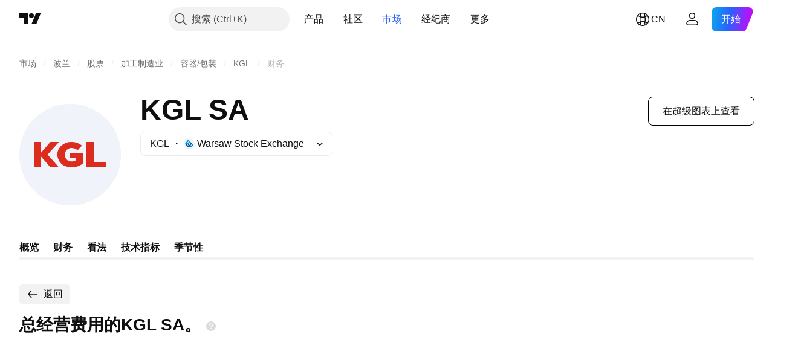

--- FILE ---
content_type: application/javascript; charset=utf-8
request_url: https://static.tradingview.com/static/bundles/zh.8551.cfc0dfc20592bed05dea.js
body_size: 4960
content:
(self.webpackChunktradingview=self.webpackChunktradingview||[]).push([[8551,8105,22303,31530,57335,44963,81967,11562,92814],{185119:e=>{e.exports=["暗色"]},696870:e=>{e.exports=["亮色"]},706475:e=>{e.exports=["天"]},557655:e=>{e.exports=["小时"]},836883:e=>{e.exports=["分"]},649930:e=>{e.exports=["月前"]},477814:e=>{e.exports=["年"]},923230:e=>{e.exports=["周五"]},930961:e=>{e.exports=["周一"]},894748:e=>{e.exports=["周六"]},875005:e=>{e.exports=["周日"]},392578:e=>{e.exports=["周三"]},608765:e=>{e.exports=["周四"]},244254:e=>{e.exports=["周二"]},102696:e=>{e.exports=["收="]},943253:e=>{e.exports=["高="]},389923:e=>{e.exports=["低="]},746728:e=>{e.exports=["开="]},971060:e=>{e.exports=["成交量"]},13132:e=>{e.exports=["5月"]},326715:e=>{e.exports=["在%s后"]},318717:e=>{e.exports=["3个月"]},189992:e=>{e.exports=["3年"]},27969:e=>{e.exports=["10年"]},333493:e=>{e.exports=["1个月"]},207075:e=>{e.exports=["1天"]},189696:e=>{e.exports=["1周"]},186322:e=>{e.exports=["1年"]},745391:e=>{e.exports=["2年"]},558628:e=>{e.exports=["5天"]},772834:e=>{e.exports=["5年"]},869411:e=>{e.exports=["6个月"]},777344:e=>{e.exports=["科科斯（基林）群岛"]},882104:e=>{e.exports=["哥伦比亚"]},84472:e=>{e.exports=["科摩罗"]},796825:e=>{e.exports=["刚果"]},179502:e=>{e.exports=["刚果民主共和国"]},366326:e=>{e.exports=["库克群岛"]},153161:e=>{e.exports=["哥斯达黎加"]},847135:e=>{e.exports=["开曼群岛"]},835641:e=>{e.exports=["佛得角"]},68997:e=>{e.exports=["柬埔寨"]},213250:e=>{e.exports=["喀麦隆"]},588590:e=>{e.exports=["加拿大"]},907024:e=>{e.exports=["中非共和国"]},556572:e=>{e.exports=["乍得"]},887583:e=>{e.exports=["智利"]},192739:e=>{e.exports=["圣诞岛"]},322929:e=>{e.exports=["加密货币"]},96747:e=>{e.exports=["克罗地亚"]},909463:e=>{e.exports=["古巴"]},738609:e=>{e.exports=["库拉索酒"]},429420:e=>{e.exports=["库拉索"]},935415:e=>{e.exports=["塞浦路斯"]},243144:e=>{e.exports=["捷克"]},728962:e=>{e.exports=["捷克"]},659645:e=>{e.exports=["捷克"]},430952:e=>{e.exports=["象牙海岸"]},61015:e=>{e.exports=["美属萨摩亚"]},615493:e=>{e.exports=["美洲"]},166557:e=>{e.exports=["南极洲"]},817607:e=>{e.exports=["安提瓜和巴布达"]},673791:e=>{e.exports=["安道尔"]},512563:e=>{e.exports=["安哥拉"]},372813:e=>{e.exports=["安圭拉"]},803751:e=>{e.exports=["活跃榜"]},641527:e=>{e.exports=["阿富汗"]},578163:e=>{e.exports=["非洲"]},959086:e=>{e.exports=["阿尔巴尼亚"]},856683:e=>{e.exports=["阿尔及利亚"]},580066:e=>{e.exports=["全部"]},227072:e=>{e.exports=["4月"]},528896:e=>{e.exports=["4月"]},100499:e=>{e.exports=["阿鲁巴"]},106226:e=>{e.exports=["阿根廷"]},533146:e=>{e.exports=["亚美尼亚"]},360389:e=>{e.exports=["亚洲"]},546450:e=>{e.exports=["8月"]},811081:e=>{e.exports=["8月"]},722157:e=>{e.exports=["澳大利亚"]},696600:e=>{e.exports=["奥地利"]},692604:e=>{e.exports=["阿塞拜疆"]},682635:e=>{e.exports=["博兹瓦纳"]},987629:e=>{e.exports=["布维岛"]},568977:e=>{e.exports=["玻利维亚"]},717326:e=>{e.exports=["博内尔岛、圣尤斯特歇斯岛和萨巴岛"]},749972:e=>{e.exports=["波士尼亚赫塞哥维纳"]},1096:e=>{e.exports=["巴哈马群岛"]},290594:e=>{e.exports=["巴林"]},225040:e=>{e.exports=["孟加拉国"]},907853:e=>{e.exports=["巴巴多斯"]},58753:e=>{e.exports=["白俄罗斯"]},795521:e=>{e.exports=["比利时"]},73958:e=>{e.exports=["伯利兹"]},59986:e=>{e.exports=["贝宁"]},155340:e=>{e.exports=["百慕大群岛"]},264708:e=>{e.exports=["不丹"]},384624:e=>{e.exports=["比特币"]},
44542:e=>{e.exports=["文莱"]},497100:e=>{e.exports=["巴西"]},695239:e=>{e.exports=["英属印度洋领地"]},179027:e=>{e.exports=["英属维尔京群岛"]},734548:e=>{e.exports=["保加利亚"]},691063:e=>{e.exports=["布基纳法索"]},395606:e=>{e.exports=["布隆迪"]},226211:e=>{e.exports=["加蓬"]},693370:e=>{e.exports=["涨幅榜"]},952020:e=>{e.exports=["冈比亚"]},561381:e=>{e.exports=["跳空上涨榜"]},372367:e=>{e.exports=["跳空下跌榜"]},43846:e=>{e.exports=["格鲁吉亚"]},403447:e=>{e.exports=["德国"]},573817:e=>{e.exports=["加纳"]},656047:e=>{e.exports=["直布罗陀"]},1235:e=>{e.exports=["格陵兰"]},327434:e=>{e.exports=["希腊"]},881641:e=>{e.exports=["格林纳达"]},855033:e=>{e.exports=["圭亚那"]},473562:e=>{e.exports=["瓜德罗普岛"]},567540:e=>{e.exports=["关岛"]},961914:e=>{e.exports=["危地马拉"]},681937:e=>{e.exports=["格恩西岛"]},317252:e=>{e.exports=["几内亚"]},967090:e=>{e.exports=["几内亚比绍"]},224496:e=>{e.exports=["多米尼加"]},213047:e=>{e.exports=["多明尼加共和国"]},401369:e=>{e.exports=["数据不适用于初级账号用户"]},532084:e=>{e.exports=["12月"]},890082:e=>{e.exports=["12月"]},877527:e=>{e.exports=["丹麦"]},44760:e=>{e.exports=["吉布地"]},236580:e=>{e.exports=["厄瓜多尔"]},324432:e=>{e.exports=["埃及"]},561191:e=>{e.exports=["萨尔瓦多"]},161980:e=>{e.exports=["赤道几内亚"]},429824:e=>{e.exports=["厄立特里亚"]},57335:e=>{e.exports=["错误"]},714153:e=>{e.exports=["爱沙尼亚"]},544127:e=>{e.exports=["斯威士兰"]},634249:e=>{e.exports=["埃塞尔比亚"]},546890:e=>{e.exports=["欧洲"]},256596:e=>{e.exports=["欧盟"]},442370:e=>{e.exports=["外汇"]},455450:e=>{e.exports=["福克兰群岛"]},357436:e=>{e.exports=["福克兰群岛（马尔维纳斯）"]},330249:e=>{e.exports=["法罗群岛"]},302507:e=>{e.exports=["2月"]},581069:e=>{e.exports=["2月"]},883259:e=>{e.exports=["斐济"]},223442:e=>{e.exports=["芬兰"]},891160:e=>{e.exports=["法国"]},438361:e=>{e.exports=["法属圭亚那"]},886670:e=>{e.exports=["法属波利尼西亚"]},366930:e=>{e.exports=["法属南部领地"]},922928:e=>{e.exports=["周五"]},503570:e=>{e.exports=["周五"]},757671:e=>{e.exports={en:["Kosovo"]}},892613:e=>{e.exports=["哈萨克斯坦"]},981233:e=>{e.exports=["肯尼亚"]},184523:e=>{e.exports=["基里巴斯"]},76614:e=>{e.exports=["科威特"]},35025:e=>{e.exports=["吉尔吉斯斯坦"]},99838:e=>{e.exports=["梵蒂冈"]},282792:e=>{e.exports=["洪都拉斯"]},357640:e=>{e.exports=["中国香港"]},887765:e=>{e.exports=["海地"]},80508:e=>{e.exports=["希尔德岛和麦当劳群岛"]},893317:e=>{e.exports=["匈牙利"]},753434:e=>{e.exports=["无法获取日内价差数据"]},719912:e=>{e.exports=["印度"]},532355:e=>{e.exports=["印度尼西亚"]},217499:e=>{e.exports=["冰岛"]},128295:e=>{e.exports=["伊拉克"]},501759:e=>{e.exports=["爱尔兰"]},521579:e=>{e.exports=["马恩岛"]},368291:e=>{e.exports=["以色列"]},35146:e=>{e.exports=["意大利"]},75447:e=>{e.exports=["约旦"]},503861:e=>{e.exports=["牙买加"]},562310:e=>{e.exports=["1月"]},100200:e=>{e.exports=["1月"]},200186:e=>{e.exports=["日本"]},645271:e=>{e.exports=["泽西岛"]},853786:e=>{e.exports=["7月"]},206608:e=>{e.exports=["7月"]},800429:e=>{e.exports=["6月"]},661487:e=>{e.exports=["6月"]},349693:e=>{e.exports=["阿曼"]},912179:e=>{e.exports=["10月"]},137997:e=>{e.exports=["10月"]},668083:e=>{e.exports=["登录或注册可获取数据"]},366129:e=>{e.exports=["跌幅榜"]},262063:e=>{e.exports=["拉脱维亚"]},185682:e=>{e.exports=["老挝"]},516210:e=>{e.exports=["黎巴嫩"]},365317:e=>{e.exports=["莱索托"]},868380:e=>{e.exports=["立陶宛"]},710525:e=>{e.exports=["利比里亚"]},
301115:e=>{e.exports=["利比亚"]},813250:e=>{e.exports=["列支敦士登"]},681038:e=>{e.exports=["卢森堡"]},579468:e=>{e.exports=["莫桑比克"]},150883:e=>{e.exports=["摩尔多瓦"]},837150:e=>{e.exports=["周一"]},440019:e=>{e.exports=["摩纳哥"]},875647:e=>{e.exports=["蒙古"]},419573:e=>{e.exports=["周一"]},641357:e=>{e.exports=["黑山共和国"]},498609:e=>{e.exports=["蒙特塞拉特"]},620088:e=>{e.exports=["更多活跃股票"]},626363:e=>{e.exports=["更多涨幅榜"]},170366:e=>{e.exports=["更多跌幅榜"]},224794:e=>{e.exports=["摩洛哥"]},579706:e=>{e.exports=["毛里塔尼亚"]},635743:e=>{e.exports=["毛里求斯"]},125734:e=>{e.exports=["5月"]},213187:e=>{e.exports=["马约特岛"]},978374:e=>{e.exports=["澳门"]},107872:e=>{e.exports=["中国澳门"]},739008:e=>{e.exports=["马其顿"]},133712:e=>{e.exports=["马达加斯加"]},226207:e=>{e.exports=["中国"]},546923:e=>{e.exports=["马拉维"]},910613:e=>{e.exports=["马来西亚"]},39656:e=>{e.exports=["马尔代夫"]},365226:e=>{e.exports=["马里"]},638365:e=>{e.exports=["马耳他"]},92767:e=>{e.exports=["3月"]},193878:e=>{e.exports=["3月"]},218866:e=>{e.exports=["马绍尔群岛"]},933381:e=>{e.exports=["马提尼克岛"]},774951:e=>{e.exports=["墨西哥"]},56829:e=>{e.exports=["密克罗尼西亚（联邦国）"]},64614:e=>{e.exports=["中东"]},9877:e=>{e.exports=["缅甸"]},212938:e=>{e.exports=["无数据"]},284259:e=>{e.exports=["没有符合此分辨率的数据"]},653273:e=>{e.exports=["目前此处没有数据"]},526899:e=>{e.exports=["11月"]},604607:e=>{e.exports=["11月"]},467891:e=>{e.exports=["诺福克岛"]},723309:e=>{e.exports=["挪威"]},163654:e=>{e.exports=["北马其顿"]},201209:e=>{e.exports=["北马里亚纳群岛"]},342666:e=>{e.exports=["瑙鲁"]},12872:e=>{e.exports=["纳米比亚"]},376970:e=>{e.exports=["荷兰"]},364389:e=>{e.exports=["新喀里多尼亚"]},866103:e=>{e.exports=["新西兰"]},512503:e=>{e.exports={en:["Nepal"]}},304944:e=>{e.exports=["纽埃"]},227276:e=>{e.exports=["尼加拉瓜"]},966217:e=>{e.exports=["尼日尔"]},591520:e=>{e.exports=["尼日利亚"]},404421:e=>{e.exports=["圣马丁岛(荷兰部分)"]},663647:e=>{e.exports=["南非"]},826082:e=>{e.exports=["南乔治亚岛和南桑威奇群岛"]},617661:e=>{e.exports=["韩国"]},998037:e=>{e.exports=["南苏丹"]},761110:e=>{e.exports=["所罗门群岛"]},34194:e=>{e.exports=["索马里"]},232273:e=>{e.exports=["周六"]},130348:e=>{e.exports=["周六"]},605991:e=>{e.exports=["沙特阿拉伯"]},19774:e=>{e.exports=["圣巴泰勒米"]},714742:e=>{e.exports=["圣基茨和尼维斯"]},936924:e=>{e.exports=["圣赫勒拿群岛"]},556268:e=>{e.exports=["圣卢西亚"]},653833:e=>{e.exports=["法属圣马丁"]},438490:e=>{e.exports=["圣皮埃尔和密克隆群岛"]},283190:e=>{e.exports=["圣文森"]},552348:e=>{e.exports=["萨摩亚"]},303407:e=>{e.exports=["圣马力诺"]},890812:e=>{e.exports=["圣多美和普林西比"]},650985:e=>{e.exports=["塞舌尔"]},444125:e=>{e.exports=["塞内加尔"]},806816:e=>{e.exports=["9月"]},632179:e=>{e.exports=["9月"]},428819:e=>{e.exports=["塞尔维亚"]},28461:e=>{e.exports=["塞拉利昂"]},977377:e=>{e.exports=["新加坡"]},145578:e=>{e.exports=["荷属圣马丁"]},742494:e=>{e.exports=["斯洛伐克"]},721687:e=>{e.exports=["斯洛文尼亚"]},174897:e=>{e.exports=["西班牙"]},308201:e=>{e.exports=["斯里兰卡"]},18118:e=>{e.exports=["苏丹"]},377493:e=>{e.exports=["周日"]},661480:e=>{e.exports=["周日"]},729068:e=>{e.exports=["苏里南"]},562457:e=>{e.exports=["斯瓦尔巴特群岛和扬马延岛"]},73412:e=>{e.exports=["瑞典"]},508058:e=>{e.exports=["瑞士"]},717325:e=>{e.exports=["叙利亚"]},15112:e=>{e.exports=["波兰"]},958902:e=>{e.exports=["葡萄牙"]},847081:e=>{e.exports=["澳洲"]},917892:e=>{
e.exports=["巴基斯坦"]},399553:e=>{e.exports=["帕劳"]},997622:e=>{e.exports=["巴勒斯坦国"]},614586:e=>{e.exports=["巴拿马"]},639272:e=>{e.exports=["巴布亚新几内亚"]},449486:e=>{e.exports=["巴拉圭"]},325009:e=>{e.exports=["涨幅榜"]},183632:e=>{e.exports=["跌幅榜"]},175624:e=>{e.exports=["跳空涨幅榜"]},534902:e=>{e.exports=["跳空跌幅榜"]},789027:e=>{e.exports=["日内涨幅榜"]},127758:e=>{e.exports=["日内跌幅榜"]},184677:e=>{e.exports=["秘鲁"]},728919:e=>{e.exports=["菲律宾"]},292752:e=>{e.exports=["皮特凯恩群岛"]},162916:e=>{e.exports=["波多黎各"]},914568:e=>{e.exports={en:["Q1"]}},913534:e=>{e.exports={en:["Q2"]}},914530:e=>{e.exports={en:["Q3"]}},903762:e=>{e.exports={en:["Q4"]}},328756:e=>{e.exports=["卡塔尔"]},700102:e=>{e.exports=["罗马尼亚"]},859546:e=>{e.exports=["俄罗斯"]},115446:e=>{e.exports=["俄罗斯"]},260044:e=>{e.exports=["卢旺达"]},907816:e=>{e.exports=["留尼旺"]},238925:e=>{e.exports=["全球"]},57056:e=>{e.exports=["瓦利斯和富图纳"]},711532:e=>{e.exports=["周三"]},894226:e=>{e.exports=["周三"]},75648:e=>{e.exports=["西撒哈拉"]},631945:e=>{e.exports=["多哥"]},298549:e=>{e.exports=["托克劳群岛"]},435125:e=>{e.exports=["汤加"]},470947:e=>{e.exports=["中国台湾"]},434058:e=>{e.exports=["塔吉克斯坦"]},635623:e=>{e.exports=["坦桑尼亚"]},771388:e=>{e.exports=["周四"]},879137:e=>{e.exports=["周四"]},215786:e=>{e.exports=["泰国"]},847228:e=>{e.exports=["本周"]},33749:e=>{e.exports=["该交易所不适用于插件"]},367129:e=>{e.exports=["东帝汶"]},390103:e=>{e.exports=["特立尼达和多巴哥"]},747680:e=>{e.exports=["图瓦卢"]},811916:e=>{e.exports=["周二"]},682160:e=>{e.exports=["周二"]},420349:e=>{e.exports=["突尼斯"]},650800:e=>{e.exports={en:["Turkmenistan"]}},929826:e=>{e.exports=["土耳其"]},606372:e=>{e.exports=["特克斯和凯科斯群岛"]},2120:e=>{e.exports=["美属维尔京群岛"]},879479:e=>{e.exports=["阿联酋"]},564554:e=>{e.exports=["英国"]},119641:e=>{e.exports=["美国交易所"]},232240:e=>{e.exports=["美国"]},770695:e=>{e.exports=["阿拉伯联合酋长国"]},460411:e=>{e.exports=["英国"]},415459:e=>{e.exports=["美国"]},266635:e=>{e.exports=["美国本土外小岛屿"]},87849:e=>{e.exports=["乌干达"]},364971:e=>{e.exports=["乌克兰"]},860061:e=>{e.exports=["升级即可享受无广告"]},931315:e=>{e.exports=["乌拉圭"]},552979:e=>{e.exports=["乌兹别克斯坦"]},724598:e=>{e.exports=["成交量排行榜"]},105598:e=>{e.exports=["瓦努阿图"]},250614:e=>{e.exports=["委内瑞拉"]},403944:e=>{e.exports=["越南"]},960580:e=>{e.exports=["维尔京群岛(英国)"]},914315:e=>{e.exports=["维尔京群岛(美国)"]},168881:e=>{e.exports={en:["YTD"]}},251478:e=>{e.exports=["今年开始到现在"]},510588:e=>{e.exports=["也门"]},652361:e=>{e.exports=["赞比亚"]},42386:e=>{e.exports=["津巴布韦"]},403823:e=>{e.exports=["一年"]},426940:e=>{e.exports=["一天"]},2046:e=>{e.exports=["一个月"]},105756:e=>{e.exports=["1小时"]},464017:e=>{e.exports=["刚刚"]},71460:e=>{e.exports=["{dayName}{specialSymbolOpen}在{specialSymbolClose}{dayTime}"]},632811:e=>{e.exports=["{specialSymbolOpen}上个月{specialSymbolClose} {dayName} {specialSymbolOpen}在{specialSymbolClose} {dayTime}"]},689399:e=>{e.exports=["{specialSymbolOpen}今天在{specialSymbolClose}{dayTime}"]},534437:e=>{e.exports=["{specialSymbolOpen}明天在{specialSymbolClose}{dayTime}"]},285799:e=>{e.exports=["{specialSymbolOpen}昨天在{specialSymbolClose}{dayTime}"]},831928:e=>{e.exports=["奥兰群岛"]},817856:e=>{e.exports=["%d 小时"]},515185:e=>{e.exports=["%d 月"]},584890:e=>{
e.exports=["%d 分钟"]},909806:e=>{e.exports=["%d年"]},862368:e=>{e.exports=["{str}天"]},664963:e=>{e.exports=["{str}小时"]},520062:e=>{e.exports=["{str}个月"]},805926:e=>{e.exports=["{str}分钟"]},149306:e=>{e.exports=["{str}周"]},791549:e=>{e.exports=["{str}年"]}}]);

--- FILE ---
content_type: image/svg+xml
request_url: https://s3-symbol-logo.tradingview.com/source/GPW.svg
body_size: 36
content:
<!-- by TradingView --><svg width="18" height="18" viewBox="0 0 18 18" xmlns="http://www.w3.org/2000/svg"><path fill="#F0F3FA" d="M0 0h18v18H0z"/><path d="M6.56 3h2.5L4.48 9H2" fill="#0090D6"/><path d="M13.49 9h-2.5L8.33 5.62h2.33" fill="#004F93"/><path d="M5.68 9h2.46l2.52-3.38H8.33M13.49 9h-2.5l-4.44 6h2.5M14.76 9 16 10.67 12.68 15H10.3" fill="#0090D6"/><path d="M12.68 15H10.2L5.7 9h2.45M6.55 15h2.5L4.5 9H2" fill="#004F93"/></svg>

--- FILE ---
content_type: image/svg+xml
request_url: https://s3-symbol-logo.tradingview.com/kgl--big.svg
body_size: 453
content:
<!-- by TradingView --><svg width="56" height="56" viewBox="0 0 56 56" xmlns="http://www.w3.org/2000/svg"><path fill="#F0F3FA" d="M0 0h56v56H0z"/><path d="M28.08 27h6.85l.02.02c.01 0 .02 0 .03.02a.07.07 0 0 1 .02.04v5.68a.36.36 0 0 1-.15.28 10.17 10.17 0 0 1-8.26 1.7 6.98 6.98 0 0 1-5.27-4.61 6.83 6.83 0 0 1 1.56-6.8A8.05 8.05 0 0 1 28.96 21a8.74 8.74 0 0 1 5.51 1.97.04.04 0 0 1 0 .04l-2.25 2.53a.1.1 0 0 1-.03.02.12.12 0 0 1-.13-.01 5.1 5.1 0 0 0-3.84-1.17c-1.2.13-2.27.94-2.76 1.97a3.82 3.82 0 0 0-.27 2.71 3.5 3.5 0 0 0 2.26 2.46c.51.2 1.36.34 2.03.24a3.52 3.52 0 0 0 1.5-.52.11.11 0 0 0 .02-.06v-1.13l-.02-.05h-2.93l-.04-.03a.05.05 0 0 1-.01-.04V27.1c0-.03 0-.05.02-.06.02-.02.04-.04.06-.04ZM41 21.08v10.85l.02.05c.02.02.04.02.06.02h6.84l.06.03.02.05v2.84c0 .02 0 .04-.02.06a.08.08 0 0 1-.06.02H37.08c-.02 0-.04 0-.06-.02a.08.08 0 0 1-.02-.06V21.08c0-.02 0-.04.02-.06a.08.08 0 0 1 .06-.02h3.84c.02 0 .04 0 .06.02l.02.06Z" fill="#DB2C1D"/><path d="M15.57 28s0 .02.02.03a4584.55 4584.55 0 0 1 6.2 6.91.05.05 0 0 1-.03.05l-.03.01h-4.46a.35.35 0 0 1-.27-.12l-4.97-5.72a.02.02 0 0 0-.01 0H12v5.75c0 .02 0 .04-.02.05-.01.02-.03.04-.05.04H8.08c-.02 0-.04-.02-.05-.03L8 34.92V21.09c0-.02.02-.04.03-.05.01-.02.03-.04.05-.04h3.85c.02 0 .04.02.05.04.02.01.02.03.02.05v5.75h.03L17 21.12a.34.34 0 0 1 .27-.12h4.49a.05.05 0 0 1 .02.06l-.01.02a4135.44 4135.44 0 0 1-6.2 6.92Z" fill="#DB2C1D"/></svg>